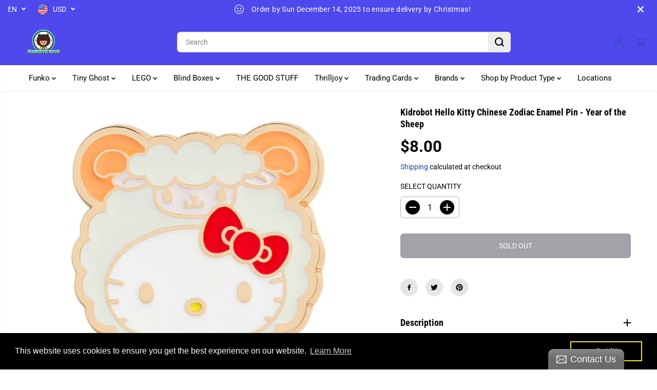

--- FILE ---
content_type: text/css
request_url: https://www.fugitivetoys.com/cdn/shop/t/12/assets/customer.css?v=175248032215052712841729190808
body_size: 1876
content:
.error-container ul li a,.login-bottom-box p a{text-decoration:underline}.order-history td a,.total td{font-weight:700}.left-side-content{border-right:1px solid var(--colorXXlightTextBody);display:flex;align-items:center;justify-content:center}.yv-login-form{margin:0 auto;width:100%;max-width:550px;padding:60px 55px 70px;text-align:left;min-height:700px;display:flex;flex-direction:column;justify-content:center}.frgt-pw{text-decoration:none;display:inline-flex;cursor:pointer}.yv-reset-password-form input#password{scroll-margin-top:200px}.right-side-content{padding:50px 0;display:flex;align-items:center;justify-content:center;height:100%}.customer-page-content{width:100%;max-width:500px;margin:0 auto;padding:0}.customer-page-title{margin-bottom:20px}.customer-page-desc{margin-bottom:40px}.yv-customer-pages form{margin-top:26px}.form-title{margin-bottom:5px}.login-bottom-box{margin-top:20px}.address-side-drawer-body label,.customer table,.fulfillment *{font-size:var(--smallText)}.login-bottom-box p a{text-underline-offset:3px;font-weight:700}.error-container{background-color:#ff00000a;padding:8px 15px;margin-bottom:15px;border-radius:var(--layoutRadius);border:2px solid #eb001b21}.error-container ul{margin-top:0;list-style-type:none}.error-container ul li{color:var(--red);padding-left:22px}#RecoverEmail-email-error,.error-container ul li a{color:var(--red)}.success-container{margin-top:16px;color:var(--green)}.form__message svg{width:15px;height:15px;vertical-align:sub;margin-right:5px}.table-responsive{margin:0 0 20px}.customer table thead{background-color:var(--theme-light-color);border-bottom:0}.customer table td{border:0}.account-header-tabs,.order-details tbody tr{border-bottom:1px solid var(--colorXXlightTextBody)}.payment-status{padding:2px 9px;border-radius:20px;color:#000;font-size:var(--smallText)}.payment-status.voided{background-color:#d3d9f1}.payment-status.paid,.payment-status.partially_paid{background-color:#d1efd1}.payment-status.partially_refunded,.payment-status.refunded{background-color:#fff0d5}.payment-status.authorized{background-color:#fddbdb}.account-pages-content h5,.address-side-drawer-body .form-group,.order-detail-head{margin-bottom:15px}.account-pages-content .d-flex,.product-name-link{margin-bottom:10px}.order-details .order-detail-product{display:flex;max-width:400px;white-space:normal}td.product-order-img-wrapper{width:110px;padding-right:0}.product-order-img{border-radius:var(--layoutRadius);overflow:hidden;display:flex;align-items:center;justify-content:flex-start;width:100%;background-color:var(--colorImageBg)}.shopify-section.customer.account{padding:40px 0 80px}.product-name-link{display:block}.fulfillment *{margin-bottom:8px}.fulfillment a{color:var(--theme-color);display:inline-block;padding:4px 9px;background-color:#fbf3ef;color:#000;border-radius:20px;margin-top:5px}.order-details tfoot tr:not(.total) td{padding-bottom:0;font-size:var(--mediumText)}.account-pages-header{margin-bottom:50px}.account-header-tabs{display:flex;justify-content:flex-start;position:relative}.account-header-tabs a:not(.button){display:inline-block;position:relative;border-bottom:3px solid transparent;margin-right:30px;padding:18px 0;text-transform:uppercase;opacity:.4;line-height:1;font-weight:700;font-family:var(--tabHeadingFontFamily);color:var(--colorTextBody)}.account-header-tabs a:not(.button).active{border-color:var(--colorTextBody);opacity:1}.account-header-tabs a:last-child{position:absolute;right:0;bottom:0;padding:10px 20px}.account-pages-content .d-flex p{margin-left:11px;color:var(--dark-gray)}.order-detail-address{border:1px solid var(--colorXXlightTextBody);margin-bottom:20px;border-radius:var(--layoutRadius);overflow:hidden}.order-detail-address h6{padding:14px 20px}.order-detail-address p{padding:13px 20px;opacity:.7}.order-detail-address .address-bill-status{justify-content:space-between;padding:10px 20px;display:flex;background-color:var(--theme-light-color)}.order-detail-address .address-bill-status span{display:inline-block;padding:2px 13px;font-size:var(--smallText);border-radius:20px;background-color:#fff;color:#000;box-shadow:0 1px 1px #00000021}.cart-discount svg,.order-detail-product .list-unstyled svg{width:10px;vertical-align:middle;margin-right:3px;fill:currentColor}.address-list{display:flex;justify-content:flex-start;flex-wrap:wrap;height:100%}.address-list li{max-width:19%;flex:0 0 19%;border:1px solid var(--colorXXlightTextBody);display:flex;flex-direction:column;justify-content:flex-start;position:relative;min-height:250px;margin-right:17px;margin-bottom:20px;border-radius:var(--layoutRadius);overflow:hidden}#yvForgetPassword,#yvForgetPassword:target+#yvLogin,.address-list .addressPopUp{display:none}.address-header{margin-bottom:10px;background-color:var(--theme-light-color);padding:14px 20px}.address-content{padding:6px 20px 40px}.address-footer{margin-top:10px;display:flex;justify-content:flex-end;align-items:center;position:absolute;bottom:10px;right:5px}.address-footer .address-btn{margin:0 5px;color:var(--colorTextBody)}.address-footer .address-btn svg{vertical-align:middle;fill:currentcolor;width:17px;height:17px;margin-right:3px;margin-bottom:3px}.address-footer .address-btn:hover,.address-footer .address-btn:hover svg{color:var(--theme-color);fill:var(--theme-color)}.address-list li.add-address{display:flex;align-items:center;justify-content:center;background-color:var(--theme-light-color);border:0;margin-right:0}.address-list li.add-address .link,.address-list li.add-address .link h6{color:var(--theme-color)}.address-list li.add-address svg path{fill:currentColor}.address-side-drawer-body{padding:20px 30px;height:100%}.address-side-drawer-body .form-control{min-height:40px}.address-side-drawer-body form{height:calc(100% - 50px)}.address-side-drawer-body .address-form-body{height:100%;overflow-y:auto}.address-form-footer{position:absolute;bottom:0;background-color:var(--primaryColorBody);padding:20px;left:0;width:100%;display:flex;justify-content:space-between;align-items:center}.address-form-footer button{max-width:48%;flex:0 0 48%;min-width:auto;min-height:42px;line-height:1}#yvForgetPassword:target{display:flex}.cart-discount{margin-left:20px;font-size:var(--smallText)}@media (max-width:1440px){.yv-login-form{min-height:600px;max-width:470px;padding:50px 50px 60px}.address-side-drawer-body{padding:20px}.address-list li{max-width:23.3%;flex:0 0 23.3%}.order-detail-product .product-order-img{width:70px}.order-detail-address h6{padding:14px 20px}.order-details{white-space:nowrap}.order-detail-responsive{overflow-x:auto;border-right:1px solid var(--colorXXlightTextBody)}}@media (max-width:1199px){.yv-login-form{max-width:390px;padding:30px 35px 40px}.customer-page-content{max-width:370px}.customer-page-title{margin-bottom:10px}.customer-page-desc,.account-pages-header{margin-bottom:30px}.address-list li{max-width:30%;flex:0 0 30%;min-height:220px}.order-detail-product .product-order-img{width:50px}}@media (max-width:991px){.right-side-content{justify-content:left}.yv-login-form{max-width:350px;padding:30px 25px}.customer-page-content{max-width:260px;margin:10px 0}.yv-customer-pages form{margin-top:15px}.customer-page-desc{margin-bottom:30px}.left-side-content{border:0}.address-list li{max-width:31.3%;flex:0 0 31.3%;min-height:200px;margin-right:15px}.address-header{padding:10px 16px}.address-content{padding:5px 16px 40px}.order-detail-address{margin-top:20px;margin-bottom:0}.product-name-link{margin-bottom:6px}}@media (max-width:767px){.yv-login-form{min-height:500px;height:auto;border-bottom:1px solid var(--colorXXlightTextBody)}.yv-register-form{max-width:70%}.customer .order-details tbody td:before,.customer tfoot td:first-of-type,.customer th,.customer thead,.right-side-content,.yv-login-form label{display:none}.customer-page-title,.form-title{text-align:center;margin-bottom:7px}.yv-login-form .form-title+p{text-align:center;margin-bottom:25px}.shopify-section.customer.account{padding:40px 0}.customer table{border:transparent}.customer tbody tr{border:1px solid var(--colorXXlightTextBody);margin-bottom:20px}tr td{padding:16px 10px}.customer td:nth-child(odd):not(.product-order-img-wrapper){background-color:var(--colorXXlightTextBody)}.customer td{display:flex;text-align:right}.customer td:before{content:attr(data-label);padding-right:2rem;text-transform:uppercase;font-family:var(--heading-font-family);flex-grow:1;text-align:left;font-weight:700;color:var(--colorTextBody)}.customer td:first-of-type{display:flex;align-items:center}.customer tr{display:flex;flex-direction:column;justify-content:flex-start;width:100%}.account-header-tabs a:last-child{min-width:auto;padding:10px 15px}.address-list li{max-width:47%;flex:0 0 47%;margin-right:13px}.order-detail-responsive{border-right:0}.customer .order-details tbody td{display:flex;text-align:left}.order-details .order-detail-product{max-width:100%}.product-order-img-wrapper{padding-bottom:0}}@media (max-width:575px){.yv-login-form{padding-left:0;padding-right:0}.yv-register-form{max-width:90%}.account-header-tabs a:not(.button){padding:12px 0;margin-right:20px}.address-form-footer button{min-height:37px}}@media (max-width:480px){.address-list li{max-width:100%;flex:0 0 100%;margin-bottom:20px;margin-right:0;min-height:auto}.address-list li.add-address{padding:30px;margin-bottom:0;min-height:150px}.address-side-drawer-body form{height:calc(100% - 105px)}.address-form-footer{flex-wrap:wrap}.address-form-footer button{max-width:100%;flex:0 0 100%;margin:0 0 10px}}@media (max-width:414px){.yv-register-form{max-width:100%}}@media (max-width:360px){.account-header-tabs a:not(.button){font-size:var(--smallText)}}.reorderPopupShow{overflow:hidden}.yv-reorder-popup{position:fixed;top:0;left:0;width:100%;height:100%;background-color:var(--colorLightTextBody);z-index:99;overflow:auto;display:none;transition:all .3s linear}.reorderPopupShow .yv-reorder-popup{display:block}.yv-reorder-popup-Container{display:block;justify-content:center;align-items:center;position:absolute;left:50%;padding:50px 0;top:50%;transform:translate(-50%,-50%);max-width:650px;width:100%;max-height:100%;transition:all .3s linear}.yv-reorder-popup-body{background-color:var(--primaryColorBody);padding:20px;border-radius:var(--layoutRadius)}.reorder-item-wrapper{display:flex;flex-wrap:wrap;justify-content:flex-end;margin-top:20px}.reorder-item-wrapper .button{margin-left:10px}.reorder-item-wrapper .reorder__continue{display:block}.Reorder__container,.reorder-item-wrapper.addToCart .reorder__continue,.yv-reorder-popup-body .Reorder__container.addToCart .cart-warning-wrapper,.yv-reorder-popup-body .Reorder__container.cart-empty .cart-warning-wrapper,.yv-reorder-popup-body .Reorder__container.addToCart .reorder__continue{display:none}.yv-reorder-popup-body .Reorder__container,.yv-reorder-popup-body .Reorder__container.cart-warning .reorder-item-wrapper .reorder__clear-cart,.yv-reorder-popup-body .Reorder__container.cart-warning .reorder-item-wrapper .reorder__add_to_cart,.yv-reorder-popup-body .Reorder__container.addToCart .reorder__add_to_cart{display:block}.cart-warning-wrapper{margin-top:15px}.reorder-right-div .quantity{max-width:120px;height:40px}.theme-layout-rounded .reorder-right-div .quantity.quantity-button{width:24px;height:24px}.reorder-right-div{position:relative;padding-left:30px;margin-left:auto}.reorder-right-div .form-status{position:absolute;left:0;top:50%;transform:translateY(-50%);width:22px;height:22px;display:flex;align-items:center;justify-content:center;padding:7px;border-radius:100%}.form-status svg{fill:currentColor;width:100%;height:100%}.form-status.form-loading{background:transparent;padding:0;color:var(--colorTextBody)}.form-status.form-success{background:#e4f3ef;color:var(--green);padding:6px}.form-status.form-error{background:#ffebeb;color:red}
/*# sourceMappingURL=/cdn/shop/t/12/assets/customer.css.map?v=175248032215052712841729190808 */
